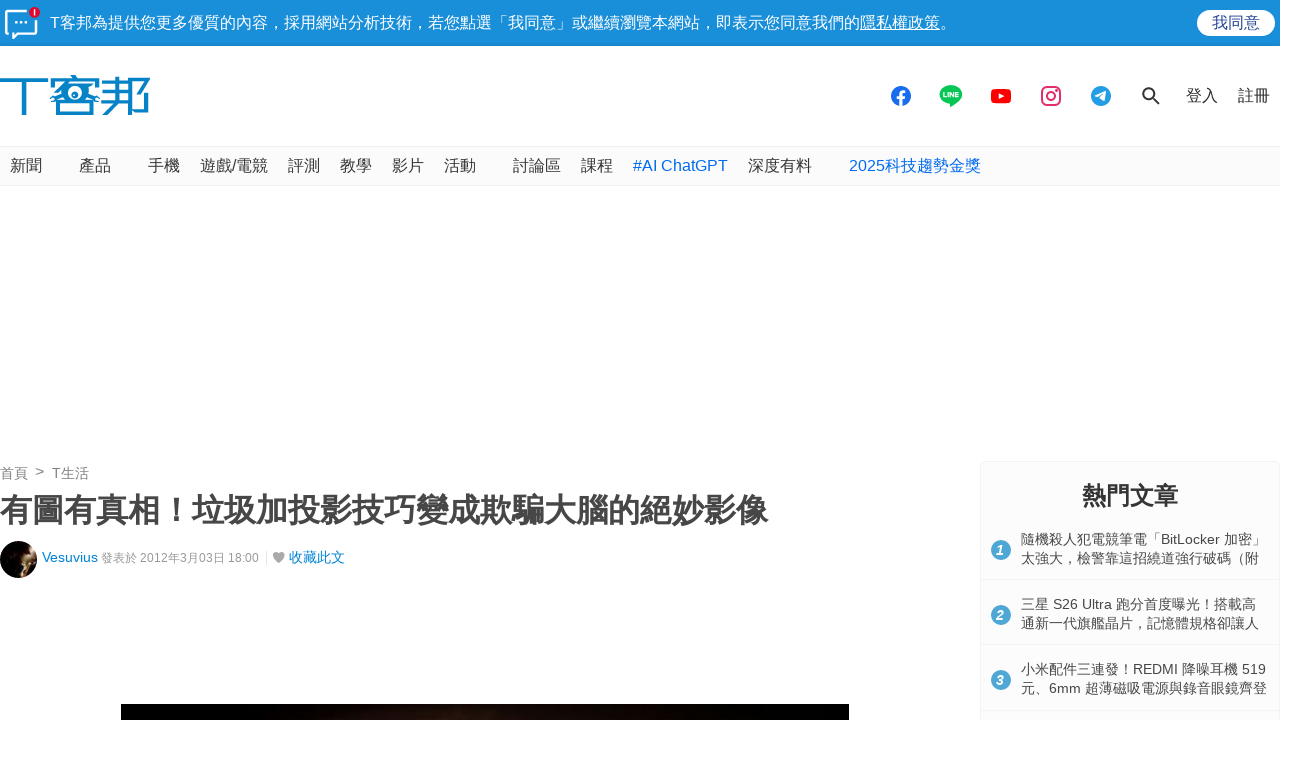

--- FILE ---
content_type: text/html; charset=utf-8
request_url: https://sync.aralego.com/idRequest?
body_size: 99
content:
{"uid":"47f47e15-e98f-324c-a9eb-66be39399463"}

--- FILE ---
content_type: text/html; charset=utf-8
request_url: https://www.google.com/recaptcha/api2/aframe
body_size: 266
content:
<!DOCTYPE HTML><html><head><meta http-equiv="content-type" content="text/html; charset=UTF-8"></head><body><script nonce="tsTMp_Amy2klVJqtIIVGtA">/** Anti-fraud and anti-abuse applications only. See google.com/recaptcha */ try{var clients={'sodar':'https://pagead2.googlesyndication.com/pagead/sodar?'};window.addEventListener("message",function(a){try{if(a.source===window.parent){var b=JSON.parse(a.data);var c=clients[b['id']];if(c){var d=document.createElement('img');d.src=c+b['params']+'&rc='+(localStorage.getItem("rc::a")?sessionStorage.getItem("rc::b"):"");window.document.body.appendChild(d);sessionStorage.setItem("rc::e",parseInt(sessionStorage.getItem("rc::e")||0)+1);localStorage.setItem("rc::h",'1768999290514');}}}catch(b){}});window.parent.postMessage("_grecaptcha_ready", "*");}catch(b){}</script></body></html>

--- FILE ---
content_type: application/javascript; charset=utf-8
request_url: https://fundingchoicesmessages.google.com/f/AGSKWxU-113x8QgJGVBF7_dvEXPI2dzIUWUnpWqH013_dzAnOXCfgVgwjKfoXJxFl1K-8g5m4Qk5L-tEtiKhdF_KDDMPR8aymjm3m9i9ZJWoy_p2jdvBUW6Jngrtu2QMjCs-rSBWQ8p7wTpQOGxt8xrOagMYKuRw23ZVOHFxF9UD57IsIuNmpFJ_JI1w8xbT/__buzzAd__728-90./ad_bsb./adunit..net/adv/
body_size: -1291
content:
window['f4caf0b1-ccdc-4baa-b554-1b36d018de48'] = true;